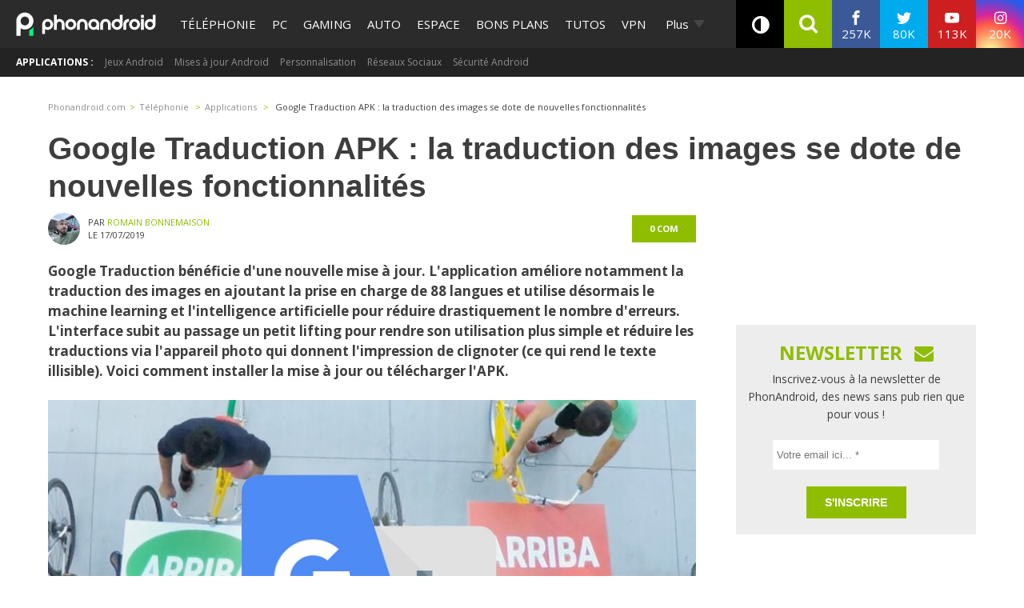

--- FILE ---
content_type: application/javascript; charset=UTF-8
request_url: https://phonandroid.disqus.com/count-data.js?2=https%3A%2F%2Fwww.phonandroid.com%2Fgoogle-traduction-apk-la-traduction-des-images-se-dote-de-nouvelles-fonctionnalites.html
body_size: 339
content:
var DISQUSWIDGETS;

if (typeof DISQUSWIDGETS != 'undefined') {
    DISQUSWIDGETS.displayCount({"text":{"and":"et","comments":{"zero":"0 com","multiple":"{num} com's","one":"1 com"}},"counts":[{"id":"https:\/\/www.phonandroid.com\/google-traduction-apk-la-traduction-des-images-se-dote-de-nouvelles-fonctionnalites.html","comments":0}]});
}